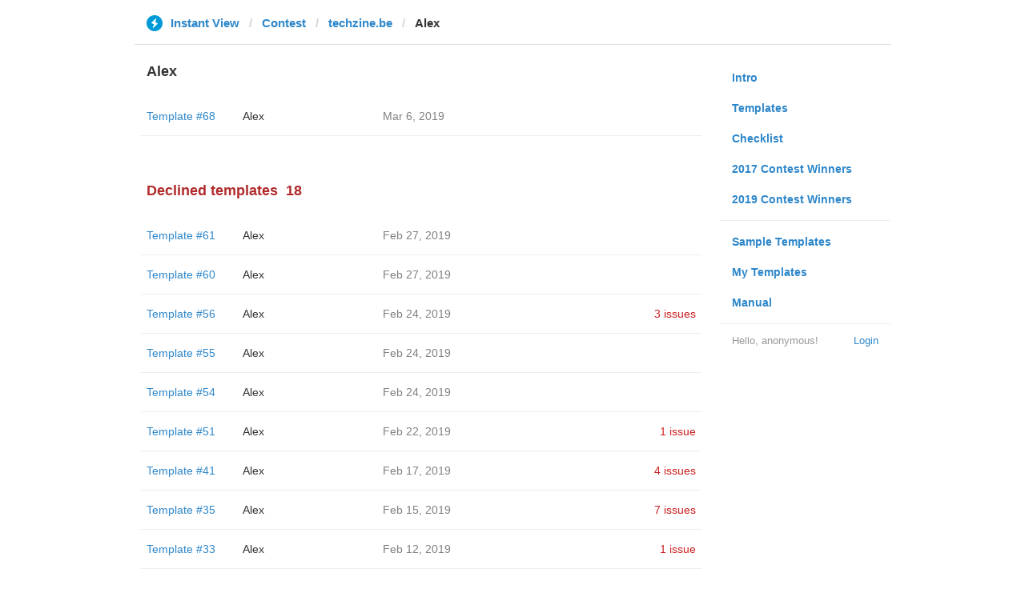

--- FILE ---
content_type: text/html; charset=utf-8
request_url: https://instantview.telegram.org/contest/techzine.be/candidate19/
body_size: 3233
content:
<!DOCTYPE html>
<html>
  <head>
    <meta charset="utf-8">
    <title>Contest - Instant View</title>
    
    <link rel="icon" type="image/svg+xml" href="/img/website_icon.svg?4">
<link rel="apple-touch-icon" sizes="180x180" href="/img/apple-touch-icon.png">
<link rel="icon" type="image/png" sizes="32x32" href="/img/favicon-32x32.png">
<link rel="icon" type="image/png" sizes="16x16" href="/img/favicon-16x16.png">
<link rel="alternate icon" href="/img/favicon.ico" type="image/x-icon" />
    <link href="/css/bootstrap.min.css?3" rel="stylesheet">
    <link href="/css/bootstrap-extra.css?2" rel="stylesheet">
    <link href="/css/telegram.css?247" rel="stylesheet">
    <link href="/css/instantview.css?115" rel="stylesheet">

  </head>
  <body class="no-transition">
    <header>
  
  <div class="container">
    <div class="row">
      <div class="col-sm-12 col-lg-10 col-lg-offset-1">
        <div class="header-wrap">
          <div id="header-panel" class="header-panel">
            <div class="header-breadcrumb header-breadcrumb-simple">
              <ol id="breadcrumb" class="header-nav breadcrumb"><li class="iv-logo"><a href="/"><i class="iv-icon"></i><span class="iv-logo-title">Instant View</span></a></li><li><a href="/contest">Contest</a></li><li><a href="/contest/techzine.be/">techzine.be</a></li><li class="active">Alex</li></ol>
            </div>
          </div>
        </div>
      </div>
    </div>
  </div>
</header>
<main class="rules container">
  <div class="row">
    <div class="col-sm-3 col-sm-push-9 col-lg-offset-1 col-lg-3 col-lg-push-7">
      <section class="nav-menu">
  <ul class="nav nav-pills nav-stacked"><li><a href="/">Intro</a></li><li><a href="/templates">Templates</a></li><li><a href="/checklist">Checklist</a></li><li><a href="/contest/winners2017">2017 Contest Winners</a></li><li><a href="/contest/winners2019">2019 Contest Winners</a></li><li class="divider"></li><li><a href="/samples/">Sample Templates</a></li><li><a href="/my/" data-need-auth>My Templates</a></li><li><a href="/docs">Manual</a></li></ul>
  <div class="nav-footer">
  <a class="logged-link" href="/auth" data-need-auth>Login</a>
  <span class="logged">
    <span class="logged-label">Hello, anonymous&#33;</span>
  </span>
</div>
</section>
    </div>
    <div class="col-sm-9 col-sm-pull-3 col-lg-7 col-lg-pull-3">
      <div class="content">
        <section class="contest-section">
  <h3>Alex</h3>
  
  <div class="list-group-contest">  <div class="list-group-contest-item">
    <div class="contest-item-num"><a href="/contest/techzine.be/template68/">Template #68</a></div><!--
 --><div class="contest-item-author"><a href="/contest/techzine.be/candidate68/">Alex</a></div><!--
 --><div class="contest-item-date">Mar 6, 2019</div><!--
 --><div class="contest-item-status"></div>
</div></div>
</section>
        <section class="contest-section">
  <h3 class="declined">Declined templates<span class="header-count">18</span></h3>
  <div class="list-group-contest">  <div class="list-group-contest-item">
    <div class="contest-item-num"><a href="/contest/techzine.be/template61/">Template #61</a></div><!--
 --><div class="contest-item-author"><a href="/contest/techzine.be/candidate61/">Alex</a></div><!--
 --><div class="contest-item-date">Feb 27, 2019</div><!--
 --><div class="contest-item-status"></div>
  </div>  <div class="list-group-contest-item">
    <div class="contest-item-num"><a href="/contest/techzine.be/template60/">Template #60</a></div><!--
 --><div class="contest-item-author"><a href="/contest/techzine.be/candidate60/">Alex</a></div><!--
 --><div class="contest-item-date">Feb 27, 2019</div><!--
 --><div class="contest-item-status"></div>
  </div>  <div class="list-group-contest-item">
    <div class="contest-item-num"><a href="/contest/techzine.be/template56/">Template #56</a></div><!--
 --><div class="contest-item-author"><a href="/contest/techzine.be/candidate56/">Alex</a></div><!--
 --><div class="contest-item-date">Feb 24, 2019</div><!--
 --><div class="contest-item-status"><a href="/contest/techzine.be/template56/" class="contest-item-status-disputed">3 issues</a></div>
  </div>  <div class="list-group-contest-item">
    <div class="contest-item-num"><a href="/contest/techzine.be/template55/">Template #55</a></div><!--
 --><div class="contest-item-author"><a href="/contest/techzine.be/candidate55/">Alex</a></div><!--
 --><div class="contest-item-date">Feb 24, 2019</div><!--
 --><div class="contest-item-status"></div>
  </div>  <div class="list-group-contest-item">
    <div class="contest-item-num"><a href="/contest/techzine.be/template54/">Template #54</a></div><!--
 --><div class="contest-item-author"><a href="/contest/techzine.be/candidate54/">Alex</a></div><!--
 --><div class="contest-item-date">Feb 24, 2019</div><!--
 --><div class="contest-item-status"></div>
  </div>  <div class="list-group-contest-item">
    <div class="contest-item-num"><a href="/contest/techzine.be/template51/">Template #51</a></div><!--
 --><div class="contest-item-author"><a href="/contest/techzine.be/candidate51/">Alex</a></div><!--
 --><div class="contest-item-date">Feb 22, 2019</div><!--
 --><div class="contest-item-status"><a href="/contest/techzine.be/template51/" class="contest-item-status-disputed">1 issue</a></div>
  </div>  <div class="list-group-contest-item">
    <div class="contest-item-num"><a href="/contest/techzine.be/template41/">Template #41</a></div><!--
 --><div class="contest-item-author"><a href="/contest/techzine.be/candidate41/">Alex</a></div><!--
 --><div class="contest-item-date">Feb 17, 2019</div><!--
 --><div class="contest-item-status"><a href="/contest/techzine.be/template41/" class="contest-item-status-disputed">4 issues</a></div>
  </div>  <div class="list-group-contest-item">
    <div class="contest-item-num"><a href="/contest/techzine.be/template35/">Template #35</a></div><!--
 --><div class="contest-item-author"><a href="/contest/techzine.be/candidate35/">Alex</a></div><!--
 --><div class="contest-item-date">Feb 15, 2019</div><!--
 --><div class="contest-item-status"><a href="/contest/techzine.be/template35/" class="contest-item-status-disputed">7 issues</a></div>
  </div>  <div class="list-group-contest-item">
    <div class="contest-item-num"><a href="/contest/techzine.be/template33/">Template #33</a></div><!--
 --><div class="contest-item-author"><a href="/contest/techzine.be/candidate33/">Alex</a></div><!--
 --><div class="contest-item-date">Feb 12, 2019</div><!--
 --><div class="contest-item-status"><a href="/contest/techzine.be/template33/" class="contest-item-status-disputed">1 issue</a></div>
  </div>  <div class="list-group-contest-item">
    <div class="contest-item-num"><a href="/contest/techzine.be/template32/">Template #32</a></div><!--
 --><div class="contest-item-author"><a href="/contest/techzine.be/candidate32/">Alex</a></div><!--
 --><div class="contest-item-date">Feb 12, 2019</div><!--
 --><div class="contest-item-status"></div>
  </div>  <div class="list-group-contest-item">
    <div class="contest-item-num"><a href="/contest/techzine.be/template31/">Template #31</a></div><!--
 --><div class="contest-item-author"><a href="/contest/techzine.be/candidate31/">Alex</a></div><!--
 --><div class="contest-item-date">Feb 12, 2019</div><!--
 --><div class="contest-item-status"></div>
  </div>  <div class="list-group-contest-item">
    <div class="contest-item-num"><a href="/contest/techzine.be/template28/">Template #28</a></div><!--
 --><div class="contest-item-author"><a href="/contest/techzine.be/candidate28/">Alex</a></div><!--
 --><div class="contest-item-date">Feb 12, 2019</div><!--
 --><div class="contest-item-status"><a href="/contest/techzine.be/template28/" class="contest-item-status-disputed">1 issue</a></div>
  </div>  <div class="list-group-contest-item">
    <div class="contest-item-num"><a href="/contest/techzine.be/template27/">Template #27</a></div><!--
 --><div class="contest-item-author"><a href="/contest/techzine.be/candidate27/">Alex</a></div><!--
 --><div class="contest-item-date">Feb 12, 2019</div><!--
 --><div class="contest-item-status"><a href="/contest/techzine.be/template27/" class="contest-item-status-disputed">1 issue</a></div>
  </div>  <div class="list-group-contest-item">
    <div class="contest-item-num"><a href="/contest/techzine.be/template26/">Template #26</a></div><!--
 --><div class="contest-item-author"><a href="/contest/techzine.be/candidate26/">Alex</a></div><!--
 --><div class="contest-item-date">Feb 12, 2019</div><!--
 --><div class="contest-item-status"></div>
  </div>  <div class="list-group-contest-item">
    <div class="contest-item-num"><a href="/contest/techzine.be/template24/">Template #24</a></div><!--
 --><div class="contest-item-author"><a href="/contest/techzine.be/candidate24/">Alex</a></div><!--
 --><div class="contest-item-date">Feb 12, 2019</div><!--
 --><div class="contest-item-status"><a href="/contest/techzine.be/template24/" class="contest-item-status-disputed">1 issue</a></div>
  </div>  <div class="list-group-contest-item">
    <div class="contest-item-num"><a href="/contest/techzine.be/template23/">Template #23</a></div><!--
 --><div class="contest-item-author"><a href="/contest/techzine.be/candidate23/">Alex</a></div><!--
 --><div class="contest-item-date">Feb 12, 2019</div><!--
 --><div class="contest-item-status"></div>
  </div>  <div class="list-group-contest-item">
    <div class="contest-item-num"><a href="/contest/techzine.be/template21/">Template #21</a></div><!--
 --><div class="contest-item-author"><a href="/contest/techzine.be/candidate21/">Alex</a></div><!--
 --><div class="contest-item-date">Feb 12, 2019</div><!--
 --><div class="contest-item-status"><a href="/contest/techzine.be/template21/" class="contest-item-status-disputed">1 issue</a></div>
  </div>  <div class="list-group-contest-item">
    <div class="contest-item-num"><a href="/contest/techzine.be/template19/">Template #19</a></div><!--
 --><div class="contest-item-author"><a href="/contest/techzine.be/candidate19/">Alex</a></div><!--
 --><div class="contest-item-date">Feb 11, 2019</div><!--
 --><div class="contest-item-status"><a href="/contest/techzine.be/template19/" class="contest-item-status-disputed">1 issue</a></div>
  </div></div>
</section>
      </div>
    </div>
  </div>
</main><div class="popup-container login-popup-container hide" id="login-popup-container">
  <div class="popup">
    <div class="popup-body">
      <section>
        <h2>Log In</h2>
        <p>Log in here to create Instant View templates. Please enter your <b>phone number</b> in the <a target="_blank" rel="noopener" href="https://telegram.org/faq#login-and-sms">international format</a> and we will send a confirmation message to your account via Telegram.</p>

        <div id="login-alert"></div>
        <form id="send-form" class="login-form" onsubmit="return requestConfirmation(event);">
          <div class="form-group">
            <input type="tel" class="form-control iv-form-control input-lg" id="phone-number" placeholder="+12223334455" autocomplete="off"/>
          </div>
          <div class="popup-buttons">
            <a class="btn btn-link btn-lg login-cancel-btn">Cancel</a><!--
         --><button type="submit" class="btn btn-link btn-lg">Next</button>
          </div>
        </form>

        <div id="login-form" class="hide">
          <div class="form-group">
            <span class="form-control iv-form-control input input-lg input-disabled"><strong id="phone-number-field"></strong> (<a class="login-back" href="/auth">Incorrect?</a>)</span>
            <p class="help-block dots-animated">We&#39;ve just sent you a message.<br/>Please confirm access via Telegram</p>
          </div>
          <div class="popup-buttons">
            <a class="btn btn-link btn-lg login-cancel-btn">Cancel</a><!--
         --><a class="btn btn-link btn-lg login-back">Back</a>
          </div>
        </div>
      </section>
    </div>
  </div>
</div>
    
    <script src="/js/jquery.min.js?1"></script>
    <script src="/js/bootstrap.min.js"></script>
    <script src="/js/instantview.js?72"></script>

    <script>App={"baseUrl":"\/api\/contest?hash=0f523ffd6a4342897a","frameOrigin":"https:\/\/ivwebcontent.telegram.org","lang":{"delete_url_confirmation":"Are you sure you want to stop tracking this URL?","delete_url_confirm_button":"Delete","not_ready_for_contest_alert":"Sorry, this template covers too few article URLs that generate <b>valid Instant View pages<\/b> to enter the contest.<br\/><br\/>Please add at least <b>10 different URLs<\/b> from this website to your template and press <b>Track Changes<\/b> on each of them to make sure they are <a href=\"https:\/\/instantview.telegram.org\/checklist\">processed correctly<\/a> and generate valid pages.","submit_for_contest_confirmation":"Are you sure you want to submit this template for the contest?<br\/><br\/><b>NEW&#33;<\/b> Check out the <a target=\"_blank\" rel=\"noopener\" href=\"https:\/\/instantview.telegram.org\/contest\/\/links\">list of potentially problematic links<\/a> for <b><\/b> and make sure that your template satisfies all the criteria for a <a target=\"_blank\" rel=\"noopener\" href=\"https:\/\/instantview.telegram.org\/checklist\">perfect template<\/a>.<br\/><br\/>You can resubmit a fixed version later, but it will lose its place at the top of the list. All resubmissions will be considered new templates for the purposes of determining the winner.","submit_for_contest_confirm_button":"Confirm","submit_template_confirmation":"Are you sure you want to submit this template? <br\/>Make sure that your template satisfies all the criteria for a <a target=\"_blank\" rel=\"noopener\" href=\"https:\/\/instantview.telegram.org\/checklist\">perfect template<\/a>.<br\/><br\/>Note that it will <b>not<\/b> participate in contest.","submit_template_confirm_button":"Confirm","revoke_from_contest_confirmation":"Are you sure you want to revoke this template from the contest? You can resubmit a new version later, but your template will lose its place at the top of the list.","revoke_from_contest_confirm_button":"Revoke","revoke_template_confirmation":"Are you sure you want to revoke this template?<br\/><br\/>Note that it does <b>not<\/b> participate in contest.","revoke_template_confirm_button":"Revoke","resubmit_for_contest_confirmation":"Are you sure you want to resubmit this template for the contest? Your previous template will lose its place at the top of the list. <br\/><br\/><b>NEW&#33;<\/b> Check out the <a target=\"_blank\" rel=\"noopener\" href=\"https:\/\/instantview.telegram.org\/contest\/\/links\">list of potentially problematic links<\/a> for <b><\/b> and make sure that your new version satisfies all the criteria for a <a target=\"_blank\" rel=\"noopener\" href=\"https:\/\/instantview.telegram.org\/checklist\">perfect template<\/a>.","resubmit_for_contest_confirm_button":"Confirm","resubmit_template_confirmation":"Are you sure you want to resubmit this template? <br\/>Make sure that your template satisfies all the criteria for a <a target=\"_blank\" rel=\"noopener\" href=\"https:\/\/instantview.telegram.org\/checklist\">perfect template<\/a>.<br\/><br\/>Note that it will <b>not<\/b> participate in contest.","resubmit_template_confirm_button":"Confirm"}};
$(window).resize(updateNavBar);updateNavBar();
function showLoginError(error_text) {
  $('#login-alert').html('<div class="alert alert-danger"> <a class="close" data-dismiss="alert" href="#">×</a>' + error_text + ' </div>').show();
}
function requestConfirmation(event) {
  event.preventDefault();
  $('#login-alert').hide();
  var phone = $('#phone-number').val();

  $.ajax({
    type: 'POST',
    url: '/auth/request',
    data: {
      phone: phone
    },
    success: function(result) {
      $('#phone-number-field').text(phone);
      $('#send-form').addClass('hide');
      $('#login-form').removeClass('hide');
      checkAuth(result.temp_session);
    },
    error: function(xhr) {
      showLoginError(xhr.responseText || 'Server error');
    },
    dataType: 'json'
  });
  return false;
}
function cancelConfirmation(event) {
  event && event.preventDefault();
  $('#login-alert').hide();
  $('#phone-number-field').text('');
  $('#send-form').removeClass('hide');
  $('#login-form').addClass('hide');
  $('#phone-number').focus();
  clearTimeout(window.authTimeout);
  return false;
}
function checkAuth(temp_session) {
  clearTimeout(window.authTimeout);
  window.authTimeout = setTimeout(function doCheckAuth() {
    $.ajax({
      type: 'POST',
      url: '/auth/login',
      data: {
        temp_session: temp_session
      },
      success: function(result) {
        if (result) {
          location.reload();
        } else {
          checkAuth(temp_session);
        }
      },
      error: function (xhr) {
        showLoginError(xhr.responseText || 'Server error');
      },
      dataType: 'json'
    });
  }, 700);
}
$('#login-popup-container').on('popup:open', function() {
  $('#phone-number').focus();
});
$('#login-popup-container').on('popup:close', function() {
  cancelConfirmation();
  if (location.pathname == '/auth') {
    window.history && history.replaceState(null, null, '/');
  }
});
App.unauth = true;
$('a[data-need-auth]').click(function(e) {
  e.preventDefault();
  openPopup('#login-popup-container');
});
$('#login-popup-container .login-cancel-btn').click(function(e) {
  e.preventDefault();
  closePopup('#login-popup-container');
});
$('.login-back').click(cancelConfirmation);
</script>
  </body>
</html>
<!-- page generated in 38.37ms -->
